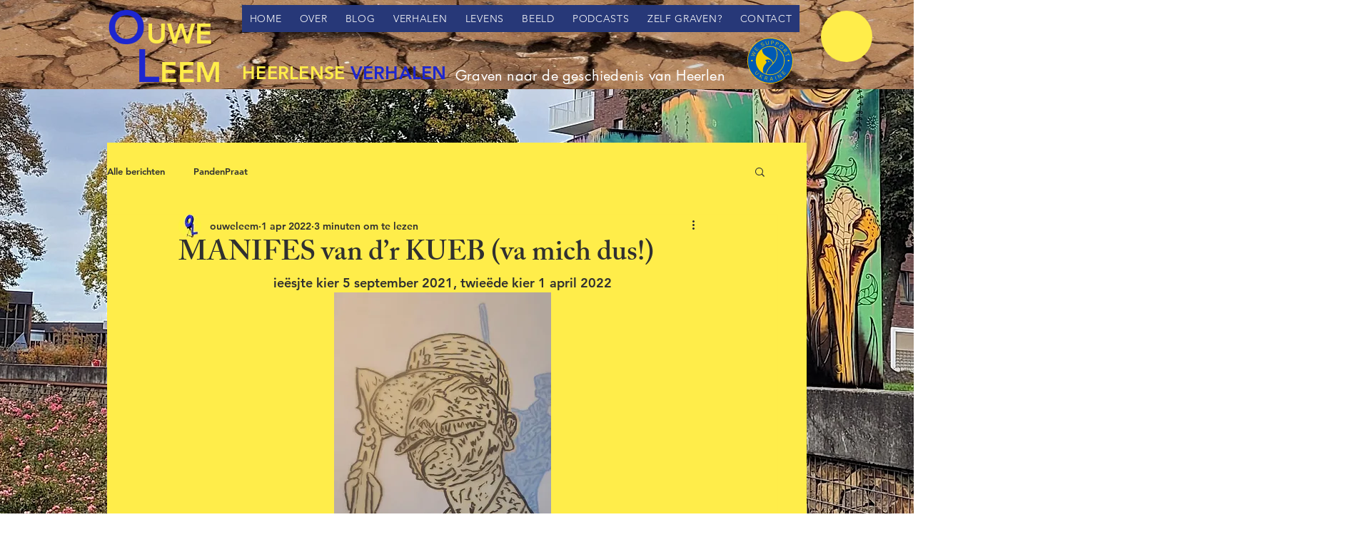

--- FILE ---
content_type: text/css; charset=utf-8
request_url: https://www.ouweleem.nl/_serverless/pro-gallery-css-v4-server/layoutCss?ver=2&id=3h4eb-not-scoped&items=3379_863_1076%7C3517_277_501%7C3379_863_1076%7C3517_277_501&container=3715.03125_740_355.65625_720&options=gallerySizeType:px%7CenableInfiniteScroll:true%7CtitlePlacement:SHOW_ON_HOVER%7CimageMargin:5%7CisVertical:false%7CgridStyle:0%7CgalleryLayout:1%7CnumberOfImagesPerRow:0%7CgallerySizePx:300%7CcubeType:fill%7CgalleryThumbnailsAlignment:none
body_size: -133
content:
#pro-gallery-3h4eb-not-scoped [data-hook="item-container"][data-idx="0"].gallery-item-container{opacity: 1 !important;display: block !important;transition: opacity .2s ease !important;top: 0px !important;left: 0px !important;right: auto !important;height: 268px !important;width: 215px !important;} #pro-gallery-3h4eb-not-scoped [data-hook="item-container"][data-idx="0"] .gallery-item-common-info-outer{height: 100% !important;} #pro-gallery-3h4eb-not-scoped [data-hook="item-container"][data-idx="0"] .gallery-item-common-info{height: 100% !important;width: 100% !important;} #pro-gallery-3h4eb-not-scoped [data-hook="item-container"][data-idx="0"] .gallery-item-wrapper{width: 215px !important;height: 268px !important;margin: 0 !important;} #pro-gallery-3h4eb-not-scoped [data-hook="item-container"][data-idx="0"] .gallery-item-content{width: 215px !important;height: 268px !important;margin: 0px 0px !important;opacity: 1 !important;} #pro-gallery-3h4eb-not-scoped [data-hook="item-container"][data-idx="0"] .gallery-item-hover{width: 215px !important;height: 268px !important;opacity: 1 !important;} #pro-gallery-3h4eb-not-scoped [data-hook="item-container"][data-idx="0"] .item-hover-flex-container{width: 215px !important;height: 268px !important;margin: 0px 0px !important;opacity: 1 !important;} #pro-gallery-3h4eb-not-scoped [data-hook="item-container"][data-idx="0"] .gallery-item-wrapper img{width: 100% !important;height: 100% !important;opacity: 1 !important;} #pro-gallery-3h4eb-not-scoped [data-hook="item-container"][data-idx="1"].gallery-item-container{opacity: 1 !important;display: block !important;transition: opacity .2s ease !important;top: 0px !important;left: 220px !important;right: auto !important;height: 268px !important;width: 148px !important;} #pro-gallery-3h4eb-not-scoped [data-hook="item-container"][data-idx="1"] .gallery-item-common-info-outer{height: 100% !important;} #pro-gallery-3h4eb-not-scoped [data-hook="item-container"][data-idx="1"] .gallery-item-common-info{height: 100% !important;width: 100% !important;} #pro-gallery-3h4eb-not-scoped [data-hook="item-container"][data-idx="1"] .gallery-item-wrapper{width: 148px !important;height: 268px !important;margin: 0 !important;} #pro-gallery-3h4eb-not-scoped [data-hook="item-container"][data-idx="1"] .gallery-item-content{width: 148px !important;height: 268px !important;margin: 0px 0px !important;opacity: 1 !important;} #pro-gallery-3h4eb-not-scoped [data-hook="item-container"][data-idx="1"] .gallery-item-hover{width: 148px !important;height: 268px !important;opacity: 1 !important;} #pro-gallery-3h4eb-not-scoped [data-hook="item-container"][data-idx="1"] .item-hover-flex-container{width: 148px !important;height: 268px !important;margin: 0px 0px !important;opacity: 1 !important;} #pro-gallery-3h4eb-not-scoped [data-hook="item-container"][data-idx="1"] .gallery-item-wrapper img{width: 100% !important;height: 100% !important;opacity: 1 !important;} #pro-gallery-3h4eb-not-scoped [data-hook="item-container"][data-idx="2"].gallery-item-container{opacity: 1 !important;display: block !important;transition: opacity .2s ease !important;top: 0px !important;left: 373px !important;right: auto !important;height: 268px !important;width: 215px !important;} #pro-gallery-3h4eb-not-scoped [data-hook="item-container"][data-idx="2"] .gallery-item-common-info-outer{height: 100% !important;} #pro-gallery-3h4eb-not-scoped [data-hook="item-container"][data-idx="2"] .gallery-item-common-info{height: 100% !important;width: 100% !important;} #pro-gallery-3h4eb-not-scoped [data-hook="item-container"][data-idx="2"] .gallery-item-wrapper{width: 215px !important;height: 268px !important;margin: 0 !important;} #pro-gallery-3h4eb-not-scoped [data-hook="item-container"][data-idx="2"] .gallery-item-content{width: 215px !important;height: 268px !important;margin: 0px 0px !important;opacity: 1 !important;} #pro-gallery-3h4eb-not-scoped [data-hook="item-container"][data-idx="2"] .gallery-item-hover{width: 215px !important;height: 268px !important;opacity: 1 !important;} #pro-gallery-3h4eb-not-scoped [data-hook="item-container"][data-idx="2"] .item-hover-flex-container{width: 215px !important;height: 268px !important;margin: 0px 0px !important;opacity: 1 !important;} #pro-gallery-3h4eb-not-scoped [data-hook="item-container"][data-idx="2"] .gallery-item-wrapper img{width: 100% !important;height: 100% !important;opacity: 1 !important;} #pro-gallery-3h4eb-not-scoped [data-hook="item-container"][data-idx="3"]{display: none !important;} #pro-gallery-3h4eb-not-scoped .pro-gallery-prerender{height:267.7911325492976px !important;}#pro-gallery-3h4eb-not-scoped {height:267.7911325492976px !important; width:740px !important;}#pro-gallery-3h4eb-not-scoped .pro-gallery-margin-container {height:267.7911325492976px !important;}#pro-gallery-3h4eb-not-scoped .pro-gallery {height:267.7911325492976px !important; width:740px !important;}#pro-gallery-3h4eb-not-scoped .pro-gallery-parent-container {height:267.7911325492976px !important; width:745px !important;}